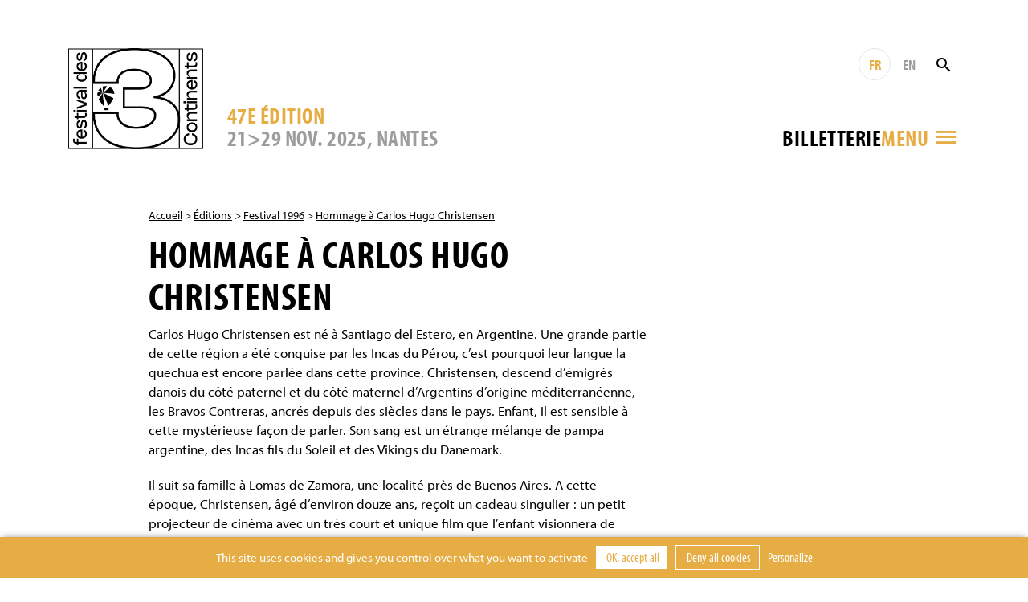

--- FILE ---
content_type: text/html; charset=UTF-8
request_url: https://www.3continents.com/fr/programme/1996/hommage-a-carlos-hugo-christensen/
body_size: 14738
content:
<!DOCTYPE html>
<html>
<head>
  <meta charset="utf-8">
  <meta name="viewport" content="width=device-width, initial-scale=1, shrink-to-fit=no">
  <link rel="apple-touch-icon" sizes="180x180" href="https://www.3continents.com/apple-touch-icon.png">
  <link rel="icon" type="image/png" sizes="32x32" href="https://www.3continents.com/favicon-32x32.png">
  <link rel="icon" type="image/png" sizes="16x16" href="https://www.3continents.com/favicon-16x16.png">
  <link rel="manifest" href="https://www.3continents.com/site.webmanifest">
  <link rel="mask-icon" href="https://www.3continents.com/safari-pinned-tab.svg" color="#5bbad5">
  <meta name="msapplication-TileColor" content="#ffffff">
  <meta name="theme-color" content="#ffffff">
  <meta name='robots' content='index, follow, max-image-preview:large, max-snippet:-1, max-video-preview:-1' />
	<style>img:is([sizes="auto" i], [sizes^="auto," i]) { contain-intrinsic-size: 3000px 1500px }</style>
	<title>Hommage à Carlos Hugo Christensen - Festival des 3 Continents</title>
	<link rel="canonical" href="https://www.3continents.com/fr/programme/1996/hommage-a-carlos-hugo-christensen/" />
	<meta property="og:locale" content="fr_FR" />
	<meta property="og:type" content="article" />
	<meta property="og:title" content="Hommage à Carlos Hugo Christensen - Festival des 3 Continents" />
	<meta property="og:url" content="https://www.3continents.com/fr/programme/1996/hommage-a-carlos-hugo-christensen/" />
	<meta property="og:site_name" content="Festival des 3 Continents" />
	<meta property="og:image" content="https://www.3continents.com/wp-content/uploads/facebook-og-default.png" />
	<meta property="og:image:width" content="1200" />
	<meta property="og:image:height" content="630" />
	<meta property="og:image:type" content="image/png" />
	<meta name="twitter:card" content="summary_large_image" />
	<meta name="twitter:image" content="https://www.3continents.com/wp-content/uploads/facebook-og-default.png" />
	<script type="application/ld+json" class="yoast-schema-graph">{"@context":"https://schema.org","@graph":[{"@type":"CollectionPage","@id":"https://www.3continents.com/fr/programme/1996/hommage-a-carlos-hugo-christensen/","url":"https://www.3continents.com/fr/programme/1996/hommage-a-carlos-hugo-christensen/","name":"Hommage à Carlos Hugo Christensen - Festival des 3 Continents","isPartOf":{"@id":"https://www.3continents.com/#website"},"breadcrumb":{"@id":"https://www.3continents.com/fr/programme/1996/hommage-a-carlos-hugo-christensen/#breadcrumb"},"inLanguage":"fr-FR"},{"@type":"BreadcrumbList","@id":"https://www.3continents.com/fr/programme/1996/hommage-a-carlos-hugo-christensen/#breadcrumb","itemListElement":[{"@type":"ListItem","position":1,"name":"Accueil","item":"https://www.3continents.com/fr/"},{"@type":"ListItem","position":2,"name":"Festival 1996","item":"https://www.3continents.com/fr/programme/1996/"},{"@type":"ListItem","position":3,"name":"Hommage à Carlos Hugo Christensen"}]},{"@type":"WebSite","@id":"https://www.3continents.com/#website","url":"https://www.3continents.com/","name":"Festival des 3 Continents","description":"Un site utilisant WordPress","publisher":{"@id":"https://www.3continents.com/#organization"},"potentialAction":[{"@type":"SearchAction","target":{"@type":"EntryPoint","urlTemplate":"https://www.3continents.com/?s={search_term_string}"},"query-input":{"@type":"PropertyValueSpecification","valueRequired":true,"valueName":"search_term_string"}}],"inLanguage":"fr-FR"},{"@type":"Organization","@id":"https://www.3continents.com/#organization","name":"Festival des 3 Continents","url":"https://www.3continents.com/","logo":{"@type":"ImageObject","inLanguage":"fr-FR","@id":"https://www.3continents.com/#/schema/logo/image/","url":"https://www.3continents.com/wp-content/uploads/logo-fr.png","contentUrl":"https://www.3continents.com/wp-content/uploads/logo-fr.png","width":500,"height":354,"caption":"Festival des 3 Continents"},"image":{"@id":"https://www.3continents.com/#/schema/logo/image/"}}]}</script>
<link rel='dns-prefetch' href='//use.typekit.net' />
<link rel='stylesheet' id='wp-block-library-css' href='https://www.3continents.com/wp-includes/css/dist/block-library/style.min.css' type='text/css' media='all' />
<style id='classic-theme-styles-inline-css' type='text/css'>
/*! This file is auto-generated */
.wp-block-button__link{color:#fff;background-color:#32373c;border-radius:9999px;box-shadow:none;text-decoration:none;padding:calc(.667em + 2px) calc(1.333em + 2px);font-size:1.125em}.wp-block-file__button{background:#32373c;color:#fff;text-decoration:none}
</style>
<link rel='stylesheet' id='wp-components-css' href='https://www.3continents.com/wp-includes/css/dist/components/style.min.css' type='text/css' media='all' />
<link rel='stylesheet' id='wp-preferences-css' href='https://www.3continents.com/wp-includes/css/dist/preferences/style.min.css' type='text/css' media='all' />
<link rel='stylesheet' id='wp-block-editor-css' href='https://www.3continents.com/wp-includes/css/dist/block-editor/style.min.css' type='text/css' media='all' />
<link rel='stylesheet' id='popup-maker-block-library-style-css' href='https://www.3continents.com/wp-content/plugins/popup-maker/dist/packages/block-library-style.css' type='text/css' media='all' />
<style id='global-styles-inline-css' type='text/css'>
:root{--wp--preset--aspect-ratio--square: 1;--wp--preset--aspect-ratio--4-3: 4/3;--wp--preset--aspect-ratio--3-4: 3/4;--wp--preset--aspect-ratio--3-2: 3/2;--wp--preset--aspect-ratio--2-3: 2/3;--wp--preset--aspect-ratio--16-9: 16/9;--wp--preset--aspect-ratio--9-16: 9/16;--wp--preset--color--black: #000000;--wp--preset--color--cyan-bluish-gray: #abb8c3;--wp--preset--color--white: #ffffff;--wp--preset--color--pale-pink: #f78da7;--wp--preset--color--vivid-red: #cf2e2e;--wp--preset--color--luminous-vivid-orange: #ff6900;--wp--preset--color--luminous-vivid-amber: #fcb900;--wp--preset--color--light-green-cyan: #7bdcb5;--wp--preset--color--vivid-green-cyan: #00d084;--wp--preset--color--pale-cyan-blue: #8ed1fc;--wp--preset--color--vivid-cyan-blue: #0693e3;--wp--preset--color--vivid-purple: #9b51e0;--wp--preset--gradient--vivid-cyan-blue-to-vivid-purple: linear-gradient(135deg,rgba(6,147,227,1) 0%,rgb(155,81,224) 100%);--wp--preset--gradient--light-green-cyan-to-vivid-green-cyan: linear-gradient(135deg,rgb(122,220,180) 0%,rgb(0,208,130) 100%);--wp--preset--gradient--luminous-vivid-amber-to-luminous-vivid-orange: linear-gradient(135deg,rgba(252,185,0,1) 0%,rgba(255,105,0,1) 100%);--wp--preset--gradient--luminous-vivid-orange-to-vivid-red: linear-gradient(135deg,rgba(255,105,0,1) 0%,rgb(207,46,46) 100%);--wp--preset--gradient--very-light-gray-to-cyan-bluish-gray: linear-gradient(135deg,rgb(238,238,238) 0%,rgb(169,184,195) 100%);--wp--preset--gradient--cool-to-warm-spectrum: linear-gradient(135deg,rgb(74,234,220) 0%,rgb(151,120,209) 20%,rgb(207,42,186) 40%,rgb(238,44,130) 60%,rgb(251,105,98) 80%,rgb(254,248,76) 100%);--wp--preset--gradient--blush-light-purple: linear-gradient(135deg,rgb(255,206,236) 0%,rgb(152,150,240) 100%);--wp--preset--gradient--blush-bordeaux: linear-gradient(135deg,rgb(254,205,165) 0%,rgb(254,45,45) 50%,rgb(107,0,62) 100%);--wp--preset--gradient--luminous-dusk: linear-gradient(135deg,rgb(255,203,112) 0%,rgb(199,81,192) 50%,rgb(65,88,208) 100%);--wp--preset--gradient--pale-ocean: linear-gradient(135deg,rgb(255,245,203) 0%,rgb(182,227,212) 50%,rgb(51,167,181) 100%);--wp--preset--gradient--electric-grass: linear-gradient(135deg,rgb(202,248,128) 0%,rgb(113,206,126) 100%);--wp--preset--gradient--midnight: linear-gradient(135deg,rgb(2,3,129) 0%,rgb(40,116,252) 100%);--wp--preset--font-size--small: 13px;--wp--preset--font-size--medium: 20px;--wp--preset--font-size--large: 36px;--wp--preset--font-size--x-large: 42px;--wp--preset--spacing--20: 0.44rem;--wp--preset--spacing--30: 0.67rem;--wp--preset--spacing--40: 1rem;--wp--preset--spacing--50: 1.5rem;--wp--preset--spacing--60: 2.25rem;--wp--preset--spacing--70: 3.38rem;--wp--preset--spacing--80: 5.06rem;--wp--preset--shadow--natural: 6px 6px 9px rgba(0, 0, 0, 0.2);--wp--preset--shadow--deep: 12px 12px 50px rgba(0, 0, 0, 0.4);--wp--preset--shadow--sharp: 6px 6px 0px rgba(0, 0, 0, 0.2);--wp--preset--shadow--outlined: 6px 6px 0px -3px rgba(255, 255, 255, 1), 6px 6px rgba(0, 0, 0, 1);--wp--preset--shadow--crisp: 6px 6px 0px rgba(0, 0, 0, 1);}:where(.is-layout-flex){gap: 0.5em;}:where(.is-layout-grid){gap: 0.5em;}body .is-layout-flex{display: flex;}.is-layout-flex{flex-wrap: wrap;align-items: center;}.is-layout-flex > :is(*, div){margin: 0;}body .is-layout-grid{display: grid;}.is-layout-grid > :is(*, div){margin: 0;}:where(.wp-block-columns.is-layout-flex){gap: 2em;}:where(.wp-block-columns.is-layout-grid){gap: 2em;}:where(.wp-block-post-template.is-layout-flex){gap: 1.25em;}:where(.wp-block-post-template.is-layout-grid){gap: 1.25em;}.has-black-color{color: var(--wp--preset--color--black) !important;}.has-cyan-bluish-gray-color{color: var(--wp--preset--color--cyan-bluish-gray) !important;}.has-white-color{color: var(--wp--preset--color--white) !important;}.has-pale-pink-color{color: var(--wp--preset--color--pale-pink) !important;}.has-vivid-red-color{color: var(--wp--preset--color--vivid-red) !important;}.has-luminous-vivid-orange-color{color: var(--wp--preset--color--luminous-vivid-orange) !important;}.has-luminous-vivid-amber-color{color: var(--wp--preset--color--luminous-vivid-amber) !important;}.has-light-green-cyan-color{color: var(--wp--preset--color--light-green-cyan) !important;}.has-vivid-green-cyan-color{color: var(--wp--preset--color--vivid-green-cyan) !important;}.has-pale-cyan-blue-color{color: var(--wp--preset--color--pale-cyan-blue) !important;}.has-vivid-cyan-blue-color{color: var(--wp--preset--color--vivid-cyan-blue) !important;}.has-vivid-purple-color{color: var(--wp--preset--color--vivid-purple) !important;}.has-black-background-color{background-color: var(--wp--preset--color--black) !important;}.has-cyan-bluish-gray-background-color{background-color: var(--wp--preset--color--cyan-bluish-gray) !important;}.has-white-background-color{background-color: var(--wp--preset--color--white) !important;}.has-pale-pink-background-color{background-color: var(--wp--preset--color--pale-pink) !important;}.has-vivid-red-background-color{background-color: var(--wp--preset--color--vivid-red) !important;}.has-luminous-vivid-orange-background-color{background-color: var(--wp--preset--color--luminous-vivid-orange) !important;}.has-luminous-vivid-amber-background-color{background-color: var(--wp--preset--color--luminous-vivid-amber) !important;}.has-light-green-cyan-background-color{background-color: var(--wp--preset--color--light-green-cyan) !important;}.has-vivid-green-cyan-background-color{background-color: var(--wp--preset--color--vivid-green-cyan) !important;}.has-pale-cyan-blue-background-color{background-color: var(--wp--preset--color--pale-cyan-blue) !important;}.has-vivid-cyan-blue-background-color{background-color: var(--wp--preset--color--vivid-cyan-blue) !important;}.has-vivid-purple-background-color{background-color: var(--wp--preset--color--vivid-purple) !important;}.has-black-border-color{border-color: var(--wp--preset--color--black) !important;}.has-cyan-bluish-gray-border-color{border-color: var(--wp--preset--color--cyan-bluish-gray) !important;}.has-white-border-color{border-color: var(--wp--preset--color--white) !important;}.has-pale-pink-border-color{border-color: var(--wp--preset--color--pale-pink) !important;}.has-vivid-red-border-color{border-color: var(--wp--preset--color--vivid-red) !important;}.has-luminous-vivid-orange-border-color{border-color: var(--wp--preset--color--luminous-vivid-orange) !important;}.has-luminous-vivid-amber-border-color{border-color: var(--wp--preset--color--luminous-vivid-amber) !important;}.has-light-green-cyan-border-color{border-color: var(--wp--preset--color--light-green-cyan) !important;}.has-vivid-green-cyan-border-color{border-color: var(--wp--preset--color--vivid-green-cyan) !important;}.has-pale-cyan-blue-border-color{border-color: var(--wp--preset--color--pale-cyan-blue) !important;}.has-vivid-cyan-blue-border-color{border-color: var(--wp--preset--color--vivid-cyan-blue) !important;}.has-vivid-purple-border-color{border-color: var(--wp--preset--color--vivid-purple) !important;}.has-vivid-cyan-blue-to-vivid-purple-gradient-background{background: var(--wp--preset--gradient--vivid-cyan-blue-to-vivid-purple) !important;}.has-light-green-cyan-to-vivid-green-cyan-gradient-background{background: var(--wp--preset--gradient--light-green-cyan-to-vivid-green-cyan) !important;}.has-luminous-vivid-amber-to-luminous-vivid-orange-gradient-background{background: var(--wp--preset--gradient--luminous-vivid-amber-to-luminous-vivid-orange) !important;}.has-luminous-vivid-orange-to-vivid-red-gradient-background{background: var(--wp--preset--gradient--luminous-vivid-orange-to-vivid-red) !important;}.has-very-light-gray-to-cyan-bluish-gray-gradient-background{background: var(--wp--preset--gradient--very-light-gray-to-cyan-bluish-gray) !important;}.has-cool-to-warm-spectrum-gradient-background{background: var(--wp--preset--gradient--cool-to-warm-spectrum) !important;}.has-blush-light-purple-gradient-background{background: var(--wp--preset--gradient--blush-light-purple) !important;}.has-blush-bordeaux-gradient-background{background: var(--wp--preset--gradient--blush-bordeaux) !important;}.has-luminous-dusk-gradient-background{background: var(--wp--preset--gradient--luminous-dusk) !important;}.has-pale-ocean-gradient-background{background: var(--wp--preset--gradient--pale-ocean) !important;}.has-electric-grass-gradient-background{background: var(--wp--preset--gradient--electric-grass) !important;}.has-midnight-gradient-background{background: var(--wp--preset--gradient--midnight) !important;}.has-small-font-size{font-size: var(--wp--preset--font-size--small) !important;}.has-medium-font-size{font-size: var(--wp--preset--font-size--medium) !important;}.has-large-font-size{font-size: var(--wp--preset--font-size--large) !important;}.has-x-large-font-size{font-size: var(--wp--preset--font-size--x-large) !important;}
:where(.wp-block-post-template.is-layout-flex){gap: 1.25em;}:where(.wp-block-post-template.is-layout-grid){gap: 1.25em;}
:where(.wp-block-columns.is-layout-flex){gap: 2em;}:where(.wp-block-columns.is-layout-grid){gap: 2em;}
:root :where(.wp-block-pullquote){font-size: 1.5em;line-height: 1.6;}
</style>
<link rel='stylesheet' id='wp-smart-crop-renderer-css' href='https://www.3continents.com/wp-content/plugins/wp-smartcrop/css/image-renderer.css' type='text/css' media='all' />
<link rel='stylesheet' id='adobe-fonts-css' href='https://use.typekit.net/vwc6xyl.css' type='text/css' media='all' />
<link rel='stylesheet' id='bootstrap-css' href='https://www.3continents.com/wp-content/themes/f3c/assets/css/bootstrap.min.css' type='text/css' media='all' />
<link rel='stylesheet' id='main-style-css' href='https://www.3continents.com/wp-content/themes/f3c/style.20251114.css' type='text/css' media='all' />
<script type="text/javascript" src="https://www.3continents.com/wp-content/themes/f3c/assets/js/jquery-3.5.1.min.js" id="jquery-js"></script>
<script type="text/javascript" src="https://www.3continents.com/wp-content/themes/f3c/assets/js/popper.min.js" id="popper-js"></script>
<script type="text/javascript" src="https://www.3continents.com/wp-content/themes/f3c/assets/js/bootstrap.min.js" id="bootstrap-js"></script>
<script type="text/javascript" src="https://www.3continents.com/wp-content/themes/f3c/assets/js/swiper.min.js" id="swiper-js"></script>
<link rel="https://api.w.org/" href="https://www.3continents.com/wp-json/" /></head>
<body>

<header class="header container-fluid">

  <div class="header-inner container">

    <a href="https://www.3continents.com/fr" class="header-logo-mobile"><img class="img-fluid" src="https://www.3continents.com/wp-content/themes/f3c/assets/img/logo-fr.png" alt="Festival 3 Continents"></a>
    <a href="https://www.3continents.com/fr" class="header-logo"><img class="img-fluid" src="https://www.3continents.com/wp-content/themes/f3c/assets/img/logo-fr.png" alt="Festival 3 Continents"></a>
    <!-- <div class="header-international"><img class="img-fluid" src="https://www.3continents.com/wp-content/themes/f3c/assets/img/montgolfiere-fr.png" alt="Compétition internationale"></div> -->

    <div class="header-middle">
      <div class="header-edition d-none d-md-block">
        <div class="header-edition-num">47e édition</div>
        <div class="header-edition-dates">21>29 NOV. 2025, Nantes</div>
      </div>

      <div class="header-right">
        <div class="header-tools">
          <a href="https://www.3continents.com/fr/programme/1996/hommage-a-carlos-hugo-christensen/" title="Français" class="header-langue active">FR</a>
          <a href="https://www.3continents.com/en/programme/1996/hommage-a-carlos-hugo-christensen/" title="English" class="header-langue">EN</a>
          <form action="https://www.3continents.com/fr/" method="get" class="search-form"><input type="text" name="s" value="" placeholder="Rechercher" class="search-input"><button class="search-button"><i class="icon-search"></i></button></form>
        </div>
        <div class="header-tools-2">
          <div class="billetterie-toggle"> <div class="billetterie-toggle-text"><a href="https://www.3continents.com/fr/infos-pratiques/billetterie-2025/" alt="" target="_blank">Billetterie</a></div></div>          <div class="menu-toggle">
            <div class="header-tools menu-tools">
              <a href="https://www.3continents.com/fr/programme/1996/hommage-a-carlos-hugo-christensen/" title="Français" class="header-langue active">FR</a>
              <a href="https://www.3continents.com/en/programme/1996/hommage-a-carlos-hugo-christensen/" title="English" class="header-langue">EN</a>
            </div>
            <div class="menu-toggle-text">Menu</div>
            <i class="icon-menu"></i>
          </div>
        </div>
      </div>
    </div>

  </div>
  <div class="header-edition-mobile container">
    21>29 NOV. 2025, Nantes  </div>

  <nav class="nav-inner container">
    <div class="row">
      <div class="col-md-4">
        <ul id="menu"><li><a href="https://www.3continents.com/fr/47e-edition-2025/">Festival 2025</a><div class="nav-desc">Retrouvez toutes les informations de la 47 édition</div><div class="nav-sub"><ul><li><a href="https://www.3continents.com/fr/programme/2025/">47e édition</a></li><li><a href="https://www.3continents.com/fr/infos-pratiques/billetterie-2025/">Billetterie 2025</a></li><li><a href="https://www.3continents.com/fr/infos-pratiques/">Infos pratiques</a></li><li class="nav-sub-item"><a href="https://www.3continents.com/fr/infos-pratiques/les-lieux/">Lieux et accès</a></li><li class="nav-sub-item"><a href="https://www.3continents.com/fr/le-3-continents-cafe/">Le 3 Continents Café</a></li><li class="nav-sub-item"><a href="https://www.3continents.com/fr/infos-pratiques/venir-a-nantes/">Venir à Nantes</a></li><li class="nav-sub-item"><a href="https://www.3continents.com/fr/infos-pratiques/hebergements-partenaires/">Se loger</a></li><li><a href="https://www.3continents.com/fr/presse-pros/">Professionnel·les et presse</a></li><li class="nav-sub-item"><a href="https://www.3continents.com/fr/presse-pros/presse-communication-2025/">Presse et communication</a></li><li class="nav-sub-item"><a href="https://www.3continents.com/fr/presse-pros/demande-d-accreditation/">Demande d’accréditation</a></li><li class="nav-sub-item"><a href="https://www.3continents.com/fr/presse-pros/inscrire-un-film/">Inscrire un film</a></li><li><a href="https://www.3continents.com/fr/soutenir/partenaires/">Partenaires officiels</a></li><li><a href="https://www.3continents.com/fr/les-3-continents/equipe/">Équipe</a></li></ul></div></li><li><a href="https://www.3continents.com/fr/parcours-scolaires/">Projections scolaires 2025</a><div class="nav-desc">Programmation pour les publics scolaires, outils pédagogiques et proposition de parcours</div><div class="nav-sub"><ul><li><a href="https://www.3continents.com/fr/parcours-scolaires/selection-jeunes-publics/">Sélections jeunes publics et ressources</a></li><li class="nav-sub-item"><a href="https://www.3continents.com/fr/parcours-scolaires/selection-jeunes-publics/maternelles-et-primaires-premiers-pas-vers-les-3-continents/">Maternelles et primaires : programme Premiers Pas</a></li><li class="nav-sub-item"><a href="https://www.3continents.com/fr/parcours-scolaires/selection-jeunes-publics/colleges-et-lycees-extrait-du-programme-thematique/">Collèges et lycées : extrait du programme thématique</a></li><li class="nav-sub-item"><a href="https://www.3continents.com/fr/parcours-scolaires/selection-jeunes-publics/precedentes-selections/">Précédentes sélections</a></li><li><a href="https://www.3continents.com/fr/parcours-scolaires/participer-au-festival/">Participer au festival</a></li><li class="nav-sub-item"><a href="https://www.3continents.com/fr/parcours-scolaires/participer-au-festival/calendrier/">Calendrier et inscriptions</a></li><li class="nav-sub-item"><a href="https://www.3continents.com/fr/parcours-scolaires/participer-au-festival/se-former/">Se former</a></li><li class="nav-sub-item"><a href="https://www.3continents.com/fr/parcours-scolaires/participer-au-festival/inscrire-sa-classe/">Informations pratiques</a></li><li><a href="https://www.3continents.com/fr/parcours-scolaires/selection-jeunes-publics/colleges-et-lycees-extrait-du-programme-thematique/travaux-des-eleves/">Travaux d&rsquo;élèves</a></li></ul></div></li><li><a href="https://www.3continents.com/fr/production-and-storytelling/">Production and Storytelling</a><div class="nav-desc">Volet professionnel du festival, des ateliers de formation d’initiation à la coproduction internationale dans le monde toute l’année </div><div class="nav-sub"><ul><li><a href="#/">Découvrir</a></li><li class="nav-sub-item"><a href="https://www.3continents.com/fr/production-and-storytelling/decouvrir/formation-professionnelle/">Formation professionnelle</a></li><li class="nav-sub-item"><a href="https://www.3continents.com/fr/production-and-storytelling/decouvrir/carte-des-ateliers/">Carte des ateliers</a></li><li class="nav-sub-item"><a href="https://www.3continents.com/fr/production-and-storytelling/decouvrir/films-alumni/">Galerie de films</a></li><li class="nav-sub-item"><a href="https://www.3continents.com/fr/production-and-storytelling/decouvrir/temoignages/">Témoignages</a></li><li><a href="#/">Se former</a></li><li class="nav-sub-item"><a href="https://www.3continents.com/fr/production-and-storytelling/se-former/nantes/">Nantes</a></li><li class="nav-sub-item"><a href="https://www.3continents.com/fr/production-and-storytelling/se-former/pas-parana/">Asunción</a></li><li class="nav-sub-item"><a href="https://www.3continents.com/fr/production-and-storytelling/se-former/dubai/">Dubaï</a></li><li class="nav-sub-item"><a href="https://www.3continents.com/fr/production-and-storytelling/se-former/fortaleza/">Fortaleza</a></li><li class="nav-sub-item"><a href="https://www.3continents.com/fr/production-and-storytelling/se-former/sderot/">Sderot</a></li><li class="nav-sub-item"><a href="https://www.3continents.com/fr/production-and-storytelling/se-former/taipei/">Taipei | Manille</a></li><li><a href="#/">Candidater</a></li><li class="nav-sub-item"><a href="https://www.3continents.com/fr/production-and-storytelling/candidater/reglements/">Règlements</a></li><li class="nav-sub-item"><a href="https://www.3continents.com/fr/production-and-storytelling/candidater/formulaires/">Formulaires</a></li><li><a href="#/">Travailler</a></li><li class="nav-sub-item"><a href="https://www.3continents.com/fr/production-and-storytelling/travailler/documents-ressources/">Ressources pédagogiques</a></li><li class="nav-sub-item"><a href="https://www.3continents.com/fr/production-and-storytelling/travailler/reseau-professionnel/">Réseau professionnel</a></li><li><a href="#/">Rechercher</a></li><li class="nav-sub-item"><a href="https://www.3continents.com/fr/production-and-storytelling/rechercher/universitaire-en-residence/">Universitaire en résidence</a></li></ul></div></li><li><a href="https://www.3continents.com/fr/actions-culturelles/">Actions culturelles</a><div class="nav-desc">Une large proposition d’ateliers toute l’année pour s’initier aux cinématographies des trois continents  </div><div class="nav-sub"><ul><li><a href="https://www.3continents.com/fr/actions-culturelles/la-mediation/">La médiation</a></li><li><a href="https://www.3continents.com/fr/actions-culturelles/la-mediation/seances-accompagnees/">Séances accompagnées</a></li><li><a href="https://www.3continents.com/fr/actions-culturelles/ateliers-de-realisation/">Ateliers de réalisation</a></li><li><a href="https://www.3continents.com/fr/actions-culturelles/ateliers-critique/">Ateliers critique</a></li><li><a href="https://www.3continents.com/fr/actions-culturelles/ateliers-fond-vert/">Ateliers fond vert</a></li><li><a href="https://www.3continents.com/fr/actions-culturelles/metiers-du-cinema/">Métiers du cinéma</a></li><li><a href="https://www.3continents.com/fr/actions-culturelles/pendant-le-festival/">Pendant le festival, les parcours fléchés</a></li></ul></div></li><li><a href="https://www.3continents.com/fr/soutenir/">Soutenir</a><div class="nav-desc">Rejoindre le festival comme bénévole, partenaire ou mécène</div><div class="nav-sub"><ul><li><a href="https://www.helloasso.com/associations/festival-des-3-continents/formulaires/1/">Faire un don</a></li><li><a href="https://www.3continents.com/fr/soutenir/devenir-partenaire/">Devenir partenaire</a></li><li><a href="https://www.3continents.com/fr/soutenir/devenir-mecene/">Devenir mécène</a></li><li><a href="https://www.3continents.com/fr/soutenir/devenir-benevole/">Devenir bénévole</a></li><li><a href="https://www.3continents.com/fr/soutenir/heberger-un-e-invite-e/">Héberger un.e invité.e</a></li></ul></div></li><li><a href="https://www.3continents.com/fr/les-3-continents/">Les 3 Continents</a><div class="nav-desc">Découvrir le projet de l’association Les 3 Continents et l’histoire du festival</div><div class="nav-sub"><ul><li><a href="https://www.3continents.com/fr/les-3-continents/decouvrir/">Découvrir</a></li><li><a href="https://www.3continents.com/fr/les-3-continents/nos-engagements/">Nos engagements</a></li><li class="nav-sub-item"><a href="https://www.3continents.com/fr/les-3-continents/nos-engagements/developpement-durable/">Développement durable</a></li><li class="nav-sub-item"><a href="https://www.3continents.com/fr/les-3-continents/nos-engagements/parite-et-diversite/">Parité et diversité</a></li><li class="nav-sub-item"><a href="https://www.3continents.com/fr/les-3-continents/nos-engagements/accessibilite/">Les 3 Continents pour toutes et tous</a></li><li><a href="https://www.3continents.com/fr/les-3-continents/l-association/">Association</a></li><li class="nav-sub-item"><a href="https://www.3continents.com/fr/les-3-continents/l-association/adhesion/">Adhérer à l’association</a></li></ul></div></li><li><a href="https://www.3continents.com/fr/?page_id=27245/">Archives</a><div class="nav-desc">Tous les films passés par le festival depuis 1979</div><div class="nav-sub"><ul><li><a href="https://www.3continents.com/fr/editions/">Éditions précédentes</a></li><li><a href="https://www.3continents.com/fr/films/">Répertoire des films</a></li></ul></div></li></ul>      </div>
    </div>
  </nav>
  <div class="nav-tools container">
    <a href="https://www.3continents.com/fr/programme/1996/hommage-a-carlos-hugo-christensen/" title="Français" class="header-langue active">FR</a>
    <a href="https://www.3continents.com/en/programme/1996/hommage-a-carlos-hugo-christensen/" title="English" class="header-langue">EN</a>
        <form action="https://www.3continents.com/fr/" method="get" class="search-form"><input type="text" name="s" value="" placeholder="Rechercher" class="search-input"><button class="search-button search-button-mobile"><i class="icon-search"></i></button></form>
  </div>

</header>

<main class="container page programme">

  <div class="row">
    <div class="col-md-9">
      <p class="ariane"><a href="https://www.3continents.com/fr">Accueil</a> > <a href="https://www.3continents.com/fr/films/">Éditions</a> > <a href="https://www.3continents.com/fr/programme/1996/">Festival 1996</a> > <a href="https://www.3continents.com/fr/programme/1996/hommage-a-carlos-hugo-christensen/">Hommage à Carlos Hugo Christensen</a></p>
    	<h1>Hommage à Carlos Hugo Christensen</h1>

            <div><div class="content"><div class="text"><div class="page" title="Page 34">
<div class="layoutArea">
<div class="column">
<p>Carlos Hugo Christensen est né à Santiago del Estero, en Argentine. Une grande partie de cette région a été conquise par les Incas du Pérou, c&rsquo;est pourquoi leur langue la quechua est encore parlée dans cette province. Christensen, descend d&rsquo;émigrés danois du côté paternel et du côté maternel d&rsquo;Argentins d&rsquo;origine méditerranéenne, les Bravos Contreras, ancrés depuis des siècles dans le pays. Enfant, il est sensible à cette mystérieuse façon de parler. Son sang est un étrange mélange de pampa argentine, des Incas fils du Soleil et des Vikings du Danemark.</p>
<p>Il suit sa famille à Lomas de Zamora, une localité près de Buenos Aires. A cette époque, Christensen, âgé d&rsquo;environ douze ans, reçoit un cadeau singulier : un petit projecteur de cinéma avec un très court et unique film que l&rsquo;enfant visionnera de nombreuses fois. A 16 ans, il organise et dirige au « Cinéma espagnol » de Lomas Zamora pour les fêtes de fin d&rsquo;année, un spectacle musical avec des élèves de son ancienne école primaire. A 18 ans, il écrit un petit recueil de poèmes <em>El libro del primer amor</em> remarqué dans la rubrique littéraire de quelques journaux portuaires. Il publie des contes cette même année, apparaît comme critique de cinéma dans une radio de Buenos Aires, fait du journalisme dans la populaire revue « Sonido ». A 20 ans, il écrit un spectacle musical (dirigé par Georges Andreani, qui en Europe avait créé la bande sonore du « Golem » de Julien Duvivier) et politique intitulé <em>Manicomio</em> (<em>Asile d&rsquo;aliénés</em>) dont la première a lieu au Teatro Avenida, l&rsquo;un des plus importants théâtres de Buenos Aires. La critique est très sévère avec la pièce du jeune auteur, et l&rsquo;accuse principalement d&rsquo;irrespect vis-à-vis des chefs d&rsquo;Etat de l&rsquo;époque : Hitler, Mussolini, Franco, etc.</p>
<p>A la veille de la 2eme Guerre mondiale, il crée un groupe théâtral « Compania juvenil de arte » dont feront partie Délia Garcez, Quieca Herrero, Hugo Pimentel, Munoz Azpiri, Alita Roman, Inès Edmonson, Mario Lugones&#8230;Toutes ces personnalités seront reconnues dans le monde du spectacle. La troupe se produit à la « Radio Spléndid », à l&rsquo;époque la plus prestigieuse des radios de Buenos Aires. C&rsquo;est un succès. Deux séries de programmes mémorables de Christensen suivront : celle des plus beaux poèmes théâtralisés (<em>Reviviendo la emocion de los grandes poemas</em>) et celle concernant l&rsquo;émotion dramatique du tango (<em>Reviviendo la emocion del tango</em>). En 1939, il crée un troisième programme <em>Le teatro de misterio volcan</em>, inspiré des histoires policières du fameux américain S.S. Van Dine. Ce dernier succès lui ouvre les portes dorées du cinéma argentin, qui connaît alors un essor surprenant dans les années 40, juste derrière le cinéma américain. Ces fonctions de réalisateur, scénariste et dialoguiste, exercées pendant trois ans par Christensen au sein des programmes, l&rsquo;aideront par la suite à relever cet immense défi qu&rsquo;est le cinéma. Benjamin Gâche, P.D.G. de la radio « Spléndid » présente Christensen à José Guerrico, P.D.G. des studios « Lumiton », lesquels constituent avec « Argentina Sono film », les deux plus importants studios de l&rsquo;histoire du cinéma argentin.</p>
<p>Christensen et ses camarades de radio viennent de finir un petit film amateur en16mm <em>El buque embotellado</em> (<em>Le navire en bouteille</em>). Il est projeté à Muro, banlieue de Buenos Aires, où se trouvent les studios Lumiton. Il entre ainsi comme assistant au tournage de <em>Asi es la vida</em> (<em>Ainsi est la vie</em>), dirigé par Francisco Mugica. Habitant près des studios, il essaie de percer les secrets d&rsquo;un tournage, touche à tout et fait preuve de curiosité.</p>
<p>Peu après son arrivée à la Lumiton, il réalise son premier film. Le 4 septembre 1940 sort <em>El Inglés de los güesos</em> (<em>l&rsquo;Anglais des os</em>) inspiré du roman éponyme de Benito Lynch, grand écrivain de la pampa. C&rsquo;est la consécration de Christensen « un garçon d&rsquo;à peine 20 ans. » L&rsquo;excellent accueil fait au film de la part des critiques comme du public incite la Lumiton à passer avec le réalisateur un contrat d&rsquo;exclusivité de 10 ans. Christensen est <span style="color: #000000; letter-spacing: 0px;">aimé et admiré par le personnel du studio Lumiton et cette affection est également partagée par le public et la presse argentine qui se souviennent toujours de lui, même s&rsquo;il habite depuis plus de 38 ans au Brésil. Ses films sont souvent diffusés à la télévision argentine. Dans son seul pays d&rsquo;origine, il a réalisé 26 films entre les années 40 et 53. Parmi ses films les plus remarqués, on trouve <em>Los chicos crecen</em> (<em>Les enfants grandissent</em> &#8211; 1942). <em>Safo, historia de una pasion</em> (1943) ; cette adaptation du célèbre roman d&rsquo;Alphonse Daudet a été un succès mondial avec la célèbre actrice Mecha Ortiz. <em>Sapho</em> inaugure l&rsquo;érotisme dans le cinéma argentin et reste un an à l&rsquo;affiche à Buenos Aires ; fait école, influençant l&rsquo;Amérique du Sud, l&rsquo;Amérique centrale et le Mexique. La première au Brésil a lieu au cinéma « Maraba » de Sao Paulo. Christensen déjoue la censure argent</span><span style="color: #000000; letter-spacing: 0px;">ne, en terminant astucieusement son film par la phrase qui ouvre le roman d&rsquo;Alphonse DAudet  » Pour mon fils, quand il aura 20 ans » </span><span style="color: #000000; letter-spacing: 0px;">Mais il ne réussira pas à leurrer les cen</span><span style="color: #000000; letter-spacing: 0px;">seurs pour les premières des films <em>Adan y la serpiente </em>(Adam et le serpent &#8211; 1945) et <em>El </em></span><span style="color: #000000; letter-spacing: 0px;"><em>angel desnudo</em> (<em>L&rsquo;ange nu</em> &#8211; 1945). La police ferme les cinémas et les films sont présentés </span><span style="color: #000000; letter-spacing: 0px;">après les coupures exigées. « El angel desnudo » est tourné à Rio de Janeiro ; c&rsquo;est la pre</span><span style="color: #000000; letter-spacing: 0px;">mière fois que le cinéma argentin filme en dehors de ses frontières et montre un « nu ». <em>La </em></span><span style="color: #000000; letter-spacing: 0px;"><em>pequena senhora de Pérez </em>(La jeune Madame Pérez &#8211; 1944) est la première incursion de </span><span style="color: #000000; letter-spacing: 0px;">Christensen dans le genre de la comédie, il connaît un tel succès qu&rsquo;il réalise une deuxiè</span><span style="color: #000000; letter-spacing: 0px;">me partie intitulée <em>La senora de Pérezse divorcia </em>(<em>Madame Pérez divorce</em>). <em>Los pulpos </em></span><span style="color: #000000; letter-spacing: 0px;">(Les pieuvres &#8211; 1948), inspiré du roman du même nom de Marcelo Peyret, est le premier </span><span style="color: #000000; letter-spacing: 0px;">film tourné dans les rues de Buenos Aires en décors naturels ( comme aux USA les studios argentins ddes années 30 et 40 écrivent des scénarios pour des décors entièrement reconstruits dans les hangars traités acoustiquement pour des enregistrements </span><span style="color: #000000; letter-spacing: 0px;">en son </span><span style="color: #000000; letter-spacing: 0px;">direct). Il faut souligner que parmi les films policiers classiques du cinéma argentin, figu</span><span style="color: #000000; letter-spacing: 0px;">rent ceux de Christensen : <em>La muerte camina en la lluvia</em> (<em>La Mort marche sous la pluie </em></span><span style="color: #000000; letter-spacing: 0px;">1948), <em>La trampa</em> (Le piège &#8211; 1949), <em>No abras nunca essa puerta</em> (N&rsquo;ouvre jamais cette </span><span style="color: #000000; letter-spacing: 0px;">porte &#8211; 1952), <em>Si muero antes de despertar</em> (Si je meure avant le réveil -1952) considéré par certains critiques comme son meilleur film.</span></p>
<div class="page" title="Page 35">
<div class="layoutArea">
<div class="column">
<p>Au Chili, il a tourné <em>La dama de la muerte</em> (La dame de la mort &#8211; 1946), inspiré du conte <em>Le club des suicides</em> de Robert Louis Stevenson. (Du fait de son extraordinaire reconstitution de l&rsquo;époque victorienne, ce film a été acheté par un musée britannique.) En 1950, il tourne au Vénézuela une comédie <em>El démonio es un angel</em> (<em>Le démon est un ange</em>) à l&rsquo;origine de l&rsquo;activité cinématographique dans ce pays, puis <em>La balandra Isabel llego esta </em><em>tarde</em> (<em>La goélette Isabel est arrivé cet après-mid</em>i &#8211; 1951), un superbe film qui reçoit le prix de la meilleure photographie au Festival de Cannes en 1951. Il est présenté au Festival des 3 Continents en 1989.</p>
<p>Son dernier film argentin est Maria-MAgdalena (1953) tourné au Salvador et dans le <span style="color: #000000; letter-spacing: 0px;">château d&rsquo;Avila, à Bahia. Il faut souligner le fait que Christensen avait déjà réalisé, à Rio de Janeiro <em>El angel desnudo</em> en 1951. Prémonition ou simple coïncidence ? En 1954, le réalisateur argentin est exilé à Sao Paulo pour des motifs politiques. Des mésententes à l&rsquo;intérieur du gouvernement totalitaire péroniste éclatent quand les Brésiliens sollicitent <em>Maria Magdalena</em> pour représenter l&rsquo;Argentine au festival international de Sao Paulo, empêchant ainsi les fonctionnaires liés au régime d&rsquo;envoyer le film d&rsquo;un autre réalisateur. Christensen est alors mis à l&rsquo;écart par la délégation argentine.</span></p>
<p>&nbsp;</p>
<div class="page" title="Page 35">
<div class="layoutArea">
<div class="column">
<p>Il continue alors sa carrière au Brésil, encouragé par Roberto Acacio, acteur et producteur de Rio. Il s&rsquo;associe à ce dernier et tourne son premier film brésilien : <em>Maos sangrentas</em> (<em>Mains ensanglantées</em> &#8211; 1954), tiré d&rsquo;un fait divers : l&rsquo;évasion de la prison de l&rsquo;île de Anchieta. Le film a beaucoup d&rsquo;impact par son rythme et son extrême violence. Ce genre cinématographique sera repris par les Américains deux décennies plus tard. <em>Maos sangrentas</em> représente le Brésil au festival de Venise (1955), où beaucoup de spectateurs choqués quittent la salle. La préfecture de Rio de Janeiro prime Christensen comme le meilleur réalisateur de l&rsquo;année. Par la suite, il réalise <em>Leonora dos sete mares</em> (Leonora des sept mers ) En 1956, il crée, avec Antonio Cavalheirolima,, l&rsquo;entreprise de production EMECE<span style="color: #000000; letter-spacing: 0px;"> à Sao Paulo. Néanmoins les trois films, que cette nouvelle entreprise produit sont tournés à Rio de Janeiro : Meus amores no Rio (Mes amours à Rio 1957), MAtematica O amor et Amor para tres. Ces films ont très bien acceuillis, et Susana Feyre devient célèbre. Avec Meus amores o Rio, Esse Rio que tu amo, Christensen réalise avec Paulo Serrano Cronica da cidade amoda complétant ainsi une tri </span><span style="color: #000000; letter-spacing: 0px;">logie sur Rio de Janeiro. Grâce à <em>Esse Rio que tu amo</em>, il gagne la médaille du Carioca (habitant de Rio). En 1963, il tourne <em>O rei Pele</em> (Le roi Pélé) avec Nelson Rodriguez et réalise le court métrage <em>Bossa Nova</em>. Ensuite, avec Paulo Serrano, il tourne <em>Viagem aos seios de Duilia</em> (Voyage au sein de Duilia &#8211; 1964) d&rsquo;après un conte de Anibal Machado </span><span style="color: #000000; letter-spacing: 0px;">et remporte le prix du meilleur film de l&rsquo;année.</span></p>
<div class="page" title="Page 35">
<div class="layoutArea">
<div class="column">
<p>En 1966, il crée sa propre maison de production, Carlos Hugo Christensen Produçôes Cinematograficas qui produit <em>O Memino eo vento</em> (<em>L&rsquo;enfant et le vent</em>), inspiré du conte d&rsquo;Anibal Machado, un de ses écrivains préférés. <em>Anjos e demonios</em> (<em>Anges et démons</em> &#8211; 1969), dont le scénario policier et les scènes érotiques ont un énorme succès, et qui marquent les débuts du cinéma érotique brésilien. La qualité du film a permis, même en cette époque de dictature militaire, qu&rsquo;il soit diffusé entièrement, malgré certaines scènes osées. En 1973, Christensen surprend avec <em>Caingangue, a pontaria do diab</em> (Caingangue; l&rsquo;adresse du diable ) une aventure de type western, avec des implications <span style="color: #000000; letter-spacing: 0px;">sociales de l&rsquo;époque où il y a des mélanges de racines brésiliennes et paraguayennes. Il reprend peu après le cycle « mineiro ». Pendant ses tournages, il tombe amoureux de Minas Gérais, Etat qui se trouve au sud-est du Brésil. Il y découvre les vraies racines brésiliennes.</span></p>
<div class="page" title="Page 35">
<div class="layoutArea">
<div class="column">
<p>Il s&rsquo;y intègre totalement, devient « mineiro » de coeur et réalise deux films supplémentaires dans cet Etat: <em>Enigma para demonios</em> (<em>Enigmes pour les démons</em> &#8211; 1975) et <em>A mulhrer do desejo</em> (<em>La femme du désir</em> &#8211; 1977). En 1979, il réalise<em> A intrusa</em> (L&rsquo;intruse) d&rsquo;après un conte du même nom de Jorge Luis Borges, scénario de Christensen et musique de Astor Piazzola. Avec ce dernier, Christensen aura réalisé 18 longs métrages et un court métrage au Brésil. En 1982, il tourne entièrement <em>Somos?</em> (Sommes-nous ?), sur la place Ricoleta, un des plus beaux lieux de cette ville.</p>
<div class="page" title="Page 35">
<div class="layoutArea">
<div class="column">
<p>Après une longue pause, Christensen signe un contrat, en 1986, avec une entreprise de Buenos Aires pour réaliser <em>A casa de açucar</em> (<em>Une maison de sucre</em>), première coproduction internationale officielle entre le Brésil et l&rsquo;Argentine d&rsquo;après la convention signée par les deux pays en 1968. Le projet est approuvé par le Concine (Conselho Nacional do Cinéma) de Rio de Janeiro et par I.N.C. (Instituto Nacional de Cinematografia) de Buenos Aires. Il commence alors une lutte acharnée pour libérer les fonds promis par ce contrat. Finalement, les fonds sont débloqués en 1990. La date du début du tournage est fixé à Rio pour mi-avril. Mais, au mois de mars, Collar est élu président et son gouvernement n&rsquo;approuve pas la politique culturelle du pays. Le projet est abandonné.</p>
</div>
<div class="page" title="Page 35">
<div class="layoutArea">
<div class="column">
<p>Biographie par <strong>Mario GALLINA</strong></p>
</div>
</div>
</div>
</div>
</div>
</div>
</div>
</div>
</div>
</div>
</div>
</div>
</div>
</div>
</div>
</div>
</div>
</div>
</div>
</div>
</div></div></div>
          </div>
    <div class="col-md-3 col-6">
          </div>
  </div>

  
  
  
  
  
  
  
  
    <div class="programme-films">
  	<h2>Films</h2>
    <div class="row">
  <a href="https://www.3continents.com/fr/film/l-ange-nu/" class="col-md-4 col-6 mod mod-film"><div class="mod-inner"><div class="mod-image"></div><div class="mod-title">L&rsquo;ange nu</div><div class="mod-subtitle">(El angel desnudo)</div><div class="mod-text">de Christine DABAGUE<br>Argentine — 1946</div></div></a><a href="https://www.3continents.com/fr/film/l-hermine-noire/" class="col-md-4 col-6 mod mod-film"><div class="mod-inner"><div class="mod-image"></div><div class="mod-title">L&rsquo;Hermine noire</div><div class="mod-subtitle">(Armino negro)</div><div class="mod-text">de Carlos Hugo CHRISTENSEN<br>Argentine — 1953</div></div></a><a href="https://www.3continents.com/fr/film/le-chant-du-cygne-2/" class="col-md-4 col-6 mod mod-film"><div class="mod-inner"><div class="mod-image"><img class="img-fluid" src="https://www.3continents.com/wp-content/uploads/thumbs/medium/c/capture-decran-2024-06-28-a-16-33-59-660x350.png" ></div><div class="mod-title">Le Chant du Cygne</div><div class="mod-subtitle">(El canto del cisne)</div><div class="mod-text">de Carlos Hugo CHRISTENSEN<br>Argentine — 1945</div></div></a><a href="https://www.3continents.com/fr/film/les-paradis-verts/" class="col-md-4 col-6 mod mod-film"><div class="mod-inner"><div class="mod-image"></div><div class="mod-title">Les Paradis verts</div><div class="mod-subtitle">(Los Verdes Paraisos)</div><div class="mod-text">de Carlos Hugo CHRISTENSEN<br>Argentine — 1947</div></div></a><a href="https://www.3continents.com/fr/film/les-pieuvres/" class="col-md-4 col-6 mod mod-film"><div class="mod-inner"><div class="mod-image"></div><div class="mod-title">Les Pieuvres</div><div class="mod-subtitle">(Los pulpos)</div><div class="mod-text">de Carlos Hugo CHRISTENSEN<br>Argentine — 1947</div></div></a><a href="https://www.3continents.com/fr/film/marie-madeleine/" class="col-md-4 col-6 mod mod-film"><div class="mod-inner"><div class="mod-image"></div><div class="mod-title">Marie-Madeleine</div><div class="mod-subtitle">(Maria-Magdalena)</div><div class="mod-text">de Carlos Hugo CHRISTENSEN<br>Argentine — 1953</div></div></a><a href="https://www.3continents.com/fr/film/safo-histoire-d-une-passion/" class="col-md-4 col-6 mod mod-film"><div class="mod-inner"><div class="mod-image"></div><div class="mod-title">Safo, histoire d&rsquo;une passion</div><div class="mod-subtitle">(Safo, the Story of Passion)</div><div class="mod-text">de Carlos Hugo CHRISTENSEN<br>Argentine — 1943</div></div></a>    </div>
  </div>
  
</main>

<!-- FOOTER -->
<footer class="footer">
  <div class="container-fluid footer-thanks"><div class="container"><p>Le festival remercie chaleureusement ses partenaires pour leur soutien ainsi que toutes les personnes, bénévoles, public, qui rendent cet évènement possible.</p></div></div>
  <div class="container-fluid footer-partners"><div class="container"><ul><li><a href="http://www.nantes.fr/home.html" target="_blank"><img src="https://www.3continents.com/wp-content/uploads/thumbs/partner/0/015_vdn_logo-blanc__rvb-1-100x39.jpg"  alt="Ville de Nantes"></a></li><li><a href="https://metropole.nantes.fr/" target="_blank"><img src="https://www.3continents.com/wp-content/uploads/thumbs/partner/l/logo-noir-100x42.jpg"  alt="Nantes Métropole"></a></li><li><a href="http://www.loire-atlantique.fr/" target="_blank"><img src="https://www.3continents.com/wp-content/uploads/thumbs/partner/c/cd44_noir-2-95x50.jpg"  alt="Conseil Général de Loire Atlantique"></a></li><li><a href="http://www.cnc.fr/" target="_blank"><img src="https://www.3continents.com/wp-content/uploads/thumbs/partner/l/logo-cnc-2-100x33.jpg"  alt="CNC"></a></li><li><a href="http://www.culturecommunication.gouv.fr/Regions/Drac-Pays-de-la-Loire" target="_blank"><img src="https://www.3continents.com/wp-content/uploads/pref_region_pays_de_la_loire_cmjn-jpeg-scaled-1.jpg"  alt="DRAC"></a></li><li class="sep"><a href="https://www.telerama.fr/" target="_blank"><img src="https://www.3continents.com/wp-content/uploads/thumbs/partner/t/telerama_logo-100x36.png"  alt="Télérama"></a></li><li><a href="https://www.cahiersducinema.com/" target="_blank"><img src="https://www.3continents.com/wp-content/uploads/thumbs/partner/p/png_noir_logo-cahiers-1-100x45.png"  alt="Cahiers du Cinéma"></a></li><li><a href="https://www.lesinrocks.com/" target="_blank"><img src="https://www.3continents.com/wp-content/uploads/thumbs/partner/i/inrockuptibles_logo_grand-100x28.png"  alt="Les Inrockuptibles"></a></li><li><a href="https://revue-positif.com/" target="_blank"><img src="https://www.3continents.com/wp-content/uploads/thumbs/partner/p/positif-noir-100x38.jpg"  alt="Positif"></a></li></ul></div></div>
  <div class="container-fluid footer-bottom">
    <div class="container">
      <div class="row">
        <div class="col-md-7 order-md-1 order-2 footer-contact">
          LES 3 CONTINENTS<br />
7 rue de l’Héronnière <br />
BP 43302<br />
44033 Nantes Cedex 1 <br />
France <br />
+33 (0)2 40 69 74 14        </div>
        <div class="col-md-5 order-md-2 order-1 footer-news">
          <p class="newsform-title">Abonnez-vous<br>à notre newsletter</p>
          <form class="newsform">
            <input class="newsform-email" type="text" name="email" placeholder="Votre adresse mail" required="required">
            <button class="newsform-button"><i class="icon-right"></i></button>
            <div class="newsform-response">
              <div class="newsform-response-text"></div>
              <div class="newsform-response-close newsform-button"><i class="icon-close"></i></div>
            </div>
          </form>
          <ul id="menu-footer"><li><a href="mailto:administration@3continents.com">Contact</a></li><li><a href="https://www.3continents.com/fr/credits/">Crédits &#038; Mentions légales</a></li></ul>        </div>
      </div>
    </div>
  </div>
</footer>

<script type="speculationrules">
{"prefetch":[{"source":"document","where":{"and":[{"href_matches":"\/*"},{"not":{"href_matches":["\/wp-*.php","\/wp-admin\/*","\/wp-content\/uploads\/*","\/wp-content\/*","\/wp-content\/plugins\/*","\/wp-content\/themes\/f3c\/*","\/*\\?(.+)"]}},{"not":{"selector_matches":"a[rel~=\"nofollow\"]"}},{"not":{"selector_matches":".no-prefetch, .no-prefetch a"}}]},"eagerness":"conservative"}]}
</script>
<script type="text/javascript">
/* <![CDATA[ */
	var relevanssi_rt_regex = /(&|\?)_(rt|rt_nonce)=(\w+)/g
	var newUrl = window.location.search.replace(relevanssi_rt_regex, '')
	history.replaceState(null, null, window.location.pathname + newUrl + window.location.hash)
/* ]]> */
</script>
<script type="text/javascript" id="jquery.wp-smartcrop-js-extra">
/* <![CDATA[ */
var wpsmartcrop_options = {"focus_mode":"power-lines"};
/* ]]> */
</script>
<script type="text/javascript" src="https://www.3continents.com/wp-content/plugins/wp-smartcrop/js/jquery.wp-smartcrop.min.js" id="jquery.wp-smartcrop-js"></script>
<script type="text/javascript" id="main-script-js-extra">
/* <![CDATA[ */
var url = {"home":"https:\/\/www.3continents.com\/","ajax":"https:\/\/www.3continents.com\/wp-admin\/admin-ajax.php"};
var i10n = {"aucun_resultat":"Aucun r\u00e9sultat trouv\u00e9","chargement_resultats":"Chargement de r\u00e9sultats suppl\u00e9mentaires","inscription_en_cours":"Inscription en cours","recherche_en_cours":"Recherche en cours","rechercher":"rechercher","recherchez":"Recherchez","renseigner_email":"Veuillez renseigner votre adresse email","requis":"requis","votre email":"votre email"};
/* ]]> */
</script>
<script type="text/javascript" src="https://www.3continents.com/wp-content/themes/f3c/assets/js/main.min.20210825.js" id="main-script-js"></script>

<script type="text/javascript" src="https://www.3continents.com/wp-content/themes/f3c/assets/js/tarteaucitron.js?v3"></script>
<script type="text/javascript">
tarteaucitron.init({
  "privacyUrl": '' /* Privacy policy url */,
  "hashtag": '#tarteaucitron' /* Open the panel with this hashtag */,
  "cookieName": 'tarteaucitron' /* Cookie name */,
  "orientation": 'bottom' /* Banner position (top - bottom) */,
  "showAlertSmall": false /* Show the small banner on bottom right */,
  "cookieslist": false /* Show the cookie list */,
  "showIcon": true /* Show cookie icon to manage cookies */,
  "iconPosition": 'BottomRight' /* BottomRight, BottomLeft, TopRight and TopLeft */,
  "adblocker": false /* Show a Warning if an adblocker is detected */,
  "DenyAllCta": true /* Show the deny all button */,
  "AcceptAllCta": true /* Show the accept all button when highPrivacy on */,
  "highPrivacy": true /* HIGHLY RECOMMANDED Disable auto consent */,
  "handleBrowserDNTRequest": false /* If Do Not Track == 1, disallow all */,
  "removeCredit": true /* Remove credit link */,
  "moreInfoLink": true /* Show more info link */,
  "useExternalCss": true /* If false, the tarteaucitron.css file will be loaded */,
  "useExternalJs": false /* If false, the tarteaucitron.js file will be loaded */,
  //"cookieDomain": ".my-multisite-domaine.fr", /* Shared cookie for multisite */
  "readmoreLink": '' /* Change the default readmore link */,
  "mandatory": true /* Show a message about mandatory cookies */
});
tarteaucitron.user.gtagUa = 'UA-69788336-1';
(tarteaucitron.job = tarteaucitron.job || []).push('gtag');
</script>

<script>
    (function(d){
      var s = d.createElement("script");
      /* uncomment the following line to override default position*/
      /* s.setAttribute("data-position", 3);*/
      /* uncomment the following line to override default size (values: small, large)*/
      /* s.setAttribute("data-size", "small");*/
      /* uncomment the following line to override default language (e.g., fr, de, es, he, nl, etc.)*/
      /* s.setAttribute("data-language", "language");*/
      /* uncomment the following line to override color set via widget (e.g., #053f67)*/
      /* s.setAttribute("data-color", "#053e67");*/
      /* uncomment the following line to override type set via widget (1=person, 2=chair, 3=eye, 4=text)*/
      /* s.setAttribute("data-type", "1");*/
      /* s.setAttribute("data-statement_text:", "Our Accessibility Statement");*/
      /* s.setAttribute("data-statement_url", "http://www.example.com/accessibility")";*/
      /* uncomment the following line to override support on mobile devices*/
      /* s.setAttribute("data-mobile", true);*/
      /* uncomment the following line to set custom trigger action for accessibility menu*/
      /* s.setAttribute("data-trigger", "triggerId")*/
      s.setAttribute("data-account", "FInVRbio5h");
      s.setAttribute("src", "https://cdn.userway.org/widget.js");
      (d.body || d.head).appendChild(s);
    })(document)
    </script>
    <noscript>Please ensure Javascript is enabled for purposes of <a href="https://userway.org">website accessibility</a></noscript>
  

</body>
</html>
